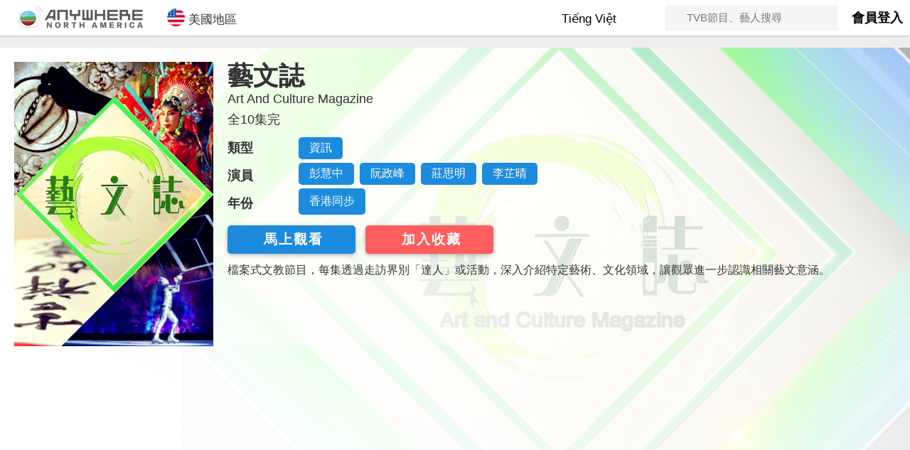

--- FILE ---
content_type: text/html; charset=UTF-8
request_url: https://tvbanywherena.com/cantonese/series/1551-ArtAndCultureMagazine
body_size: 34529
content:
<html>
<head>
<meta name="viewport" content="width=device-width, initial-scale=1.0, maximum-scale=1.0, user-scalable=no" />
<script type="application/javascript" src="//anymind360.com/js/2269/ats.js"></script>

<!-- Global site tag (gtag.js) - Google Analytics -->
<script async src="https://www.googletagmanager.com/gtag/js?id=UA-76165487-1"></script>
<script>
  window.dataLayer = window.dataLayer || [];
  function gtag(){dataLayer.push(arguments);}
  gtag('js', new Date());

  gtag('config', 'UA-76165487-1');
  gtag('config', 'AW-932495352');
  gtag('config', 'AW-643912705');
</script>


<meta name="viewport" content="width=device-width, initial-scale=1">
<meta http-equiv="Content-Type" content="text/html; charset=utf-8" />
<title>藝文誌 | 免費觀看TVB劇集 | TVBAnywhere 北美官方網站</title>
<meta name="description" content="檔案式文教節目，每集透過走訪界別「達人」或活動，深入介紹特定藝術、文化領域，讓觀眾進一步認識相關藝文意涵。">

<meta property="og:title" content="藝文誌 | 免費觀看TVB劇集 | TVBAnywhere 北美官方網站" />
<meta property="og:description" content="檔案式文教節目，每集透過走訪界別「達人」或活動，深入介紹特定藝術、文化領域，讓觀眾進一步認識相關藝文意涵。" />
<meta name="keywords" content="TVBAnywhere,藝文誌,免費,線上看,港劇,TVB"/>
<meta property="og:site_name" content="TVBAnywhere North America">
<meta property="og:type" content="video.tv_show" />
<link rel="canonical" href="http://tvbanywherena.com/cantonese/series/1551-ArtAndCultureMagazine" />
<script src="//ajax.googleapis.com/ajax/libs/jquery/3.2.1/jquery.min.js"></script>
<script src="https://maxcdn.bootstrapcdn.com/bootstrap/3.3.7/js/bootstrap.min.js"></script>
<link rel="stylesheet" href="https://maxcdn.bootstrapcdn.com/bootstrap/3.3.7/css/bootstrap.min.css">
<script src="//cdn.rawgit.com/vast-engineering/jquery-popup-overlay/1.7.13/jquery.popupoverlay.js"></script>
<script src="https://cdnjs.cloudflare.com/ajax/libs/jquery-popup-overlay/2.1.5/jquery.popupoverlay.min.js"></script>
<script src="https://cdnjs.cloudflare.com/ajax/libs/slick-carousel/1.8.1/slick.min.js"></script>
<link rel="stylesheet" href="https://cdnjs.cloudflare.com/ajax/libs/slick-carousel/1.8.1/slick.css"  />
<link rel="stylesheet" href="https://cdnjs.cloudflare.com/ajax/libs/slick-carousel/1.8.1/slick-theme.min.css" />
<link rel="icon" type="image/png" href="/images/tvbusa.ico">
<link rel="stylesheet" type="text/css" href="/css/index.css"/>
	
<script type="text/javascript" src="/js/jquery.lettering.js"></script>
<script type="text/javascript" src="/js/jquery.textillate.js"></script>

<link rel="stylesheet" type="text/css" href="/css/home.css"/>

<script type="text/javascript" src="/js/index.js"></script>
	
<script src="//www.gstatic.com/firebasejs/5.0.3/firebase-app.js"></script>
<script src="//www.gstatic.com/firebasejs/5.0.3/firebase-auth.js"></script>
<script src="//www.gstatic.com/firebasejs/5.0.3/firebase-firestore.js"></script>
<link rel="stylesheet" type="text/css" href="/css/seriess.css"/>
	
<script>
	// Initialize Firebase
	// TODO: Replace with your project's customized code snippet
	firebase.initializeApp(config);
	var db = firebase.firestore();
	const settings = {timestampsInSnapshots: true};
	db.settings(settings);
</script>
	
<script async src="https://securepubads.g.doubleclick.net/tag/js/gpt.js"></script>

<script>
	window.googletag = window.googletag || {cmd: []};
	googletag.cmd.push(function() {
		var mapping = googletag.sizeMapping()
			.addSize([0,0],[[320,50]])
			.addSize([768,0],[[728,90]])
			.addSize([1080,0],[[728,90]])
			.addSize([1440,0],[[728,90]])
			.build();
		var squareMapping = googletag.sizeMapping()
			.addSize([0,0],[[320,50]])
			.addSize([768,0],[[728,90]])
			.addSize([1080,0],[[300,250]])
			.addSize([1440,0],[[300,250]])
			.build();
		googletag.defineSlot('/85256605/vod-website-banner-cantonese/misc-square-1', [[300, 250]], 'square-ad-1').addService(googletag.pubads());
		googletag.defineSlot('/85256605/vod-website-banner-cantonese/misc-leaderboard-1', [[728, 90], [320, 50]], 'leaderboard-ad-1').defineSizeMapping(mapping).addService(googletag.pubads());
		googletag.defineSlot('/85256605/vod-website-banner-cantonese/misc-leaderboard-2', [[728, 90], [320, 50]], 'leaderboard-ad-2').defineSizeMapping(mapping).addService(googletag.pubads());

		googletag.pubads().enableSingleRequest();
		googletag.pubads().collapseEmptyDivs();
		googletag.enableServices();
	});

</script>


<!-- Facebook Pixel Code -->
<script>
  !function(f,b,e,v,n,t,s)
  {if(f.fbq)return;n=f.fbq=function(){n.callMethod?
  n.callMethod.apply(n,arguments):n.queue.push(arguments)};
  if(!f._fbq)f._fbq=n;n.push=n;n.loaded=!0;n.version='2.0';
  n.queue=[];t=b.createElement(e);t.async=!0;
  t.src=v;s=b.getElementsByTagName(e)[0];
  s.parentNode.insertBefore(t,s)}(window, document,'script',
  'https://connect.facebook.net/en_US/fbevents.js');
  fbq('init', '111085389549864');
  fbq('track', 'PageView');
</script>
<noscript><img height="1" width="1" style="display:none"
  src="https://www.facebook.com/tr?id=111085389549864&ev=PageView&noscript=1"
/></noscript>
<!-- End Facebook Pixel Code -->
</script>

<script type="application/ld+json">{"@context":"https:\/\/schema.org","@type":"TVSeries","alternateName":"藝文誌","name":"Art And Culture Magazine","potentialAction":{"@type":"WatchAction","isAccessibleForFree":true},"provider":{"@type":"Organization","name":"TVB Anywhere North America","url":"https:\/\/tvbanywherena.com"},"description":"檔案式文教節目，每集透過走訪界別「達人」或活動，深入介紹特定藝術、文化領域，讓觀眾進一步認識相關藝文意涵。","image":"https:\/\/tvbaw-na.s3.us-west-1.amazonaws.com\/images\/large\/ArtAndCultureMagazine_Large.jpg","datePublished":"香港同步","actor":[{"@type":"Person","name":"彭慧中"},{"@type":"Person","name":"阮政峰"},{"@type":"Person","name":"莊思明"},{"@type":"Person","name":"李芷晴"}],"genre":["資訊"],"url":"http:\/\/tvbanywherena.com\/cantonese\/series\/1551-ArtAndCultureMagazine","regionsAllowed":"US,CA"}</script>
<script type="application/ld+json">[{"@context" : "http://schema.org","@type" : "Organization","url" : "https://tvbanywherena.com","name" : "TVB Anywhere North America","email": "cs@tvbusa.com","logo" : "https://tvbanywherena.com/images/favicon-32x32.png","description" : "Discover the best in Asian entertainment with TVBAnywhere North America, the ultimate streaming app for fans of TVB dramas, variety shows, and news programs."}]</script>

</head>

<body>
<div class="navbar-primary"><div id="nav-container" class="container" style="max-width:1400px"><div class="navbar-logo" style="display:inline-block"><a href="/cantonese"><img alt="TVBAnywhere" src="https://img.tvbaw.com/eyJidWNrZXQiOiJ0dmJhdy1uYSIsImtleSI6ImltYWdlcy9taXNjL3R2YmF3LWNhLnBuZyIsImVkaXRzIjp7InJlc2l6ZSI6eyJ3aWR0aCI6MzAwLCJoZWlnaHQiOjYwLCJmaXQiOiJjb3ZlciJ9fX0=" style="margin: 0 auto;display:block"/></a></div><div class="nav-btn col-xs-2 hidden-sm hidden-md hidden-lg"><button onclick="clickLangBtn()" style="height:50px"><i class="fa fa-globe" style="font-size:28px"></i></div></button><div class="nav-btn col-xs-2 hidden-sm hidden-md hidden-lg"><button onclick="clickSearchBtn()" style="height:50px"><i class="fa fa-search"></i></div></button><div class="hidden-xs" onclick="openRegion()" style="margin-left: 20px;cursor:pointer;display:inline-block;font-size:17px;line-height:30px;padding-bottom:8px;padding-top:12px;vertical-align:top;margin-right: 15px"><img style="width:25px;vertical-align:text-bottom;margin-right:5px" src="https://img.tvbaw.com/images/misc/icon_usa.png" />美國地區</div><div class="non-login-container hidden-xs" style="float:right;height:50px;line-height:50px;font-size:18px;font-weight:600;cursor:pointer">
<a href="/cantonese/login">會員登入</a></div><div class="hidden-xs" style="margin:0 20px;display:inline-block;vertical-align:top;height:50px;float:right">	<form id="search-form" onsubmit="search();return false;" style="line-height:36px;margin-top:7px;height:36px;background-color:#f5f5f5;">		<input style="line-height:36px;height:36px;font-size:15px;background-color:#f5f5f5;border:none;margin-left:20px;padding-left:10px" id="search-input" class="" type="text" name="keyword" placeholder="TVB節目、藝人搜尋">		<i onclick="search()" class="fa fa-search"></i>	</form></div><div class="hidden-xs" style="width:175px;float:right;position:relative;display:inline-block"><button class="nav-btn lang-hov-btn" style="display:block;float:unset;margin:0 auto"><i class="fa fa-globe"></i><div class="dyText" style="display:inline-block;color:#000"><ul class="texts"><li style="color:#FFF"> Tiếng Việt </li><li style="color:#FFF"> Eng Subtitle </li><li style="color:#FFF"> 語言選擇 </li></ul></div> <i class="fa fa-chevron-down" style="font-size:12px;vertical-align:middle !important;padding-bottom:5px"></i></button><div id="lang-dropdown" class="lang-dropdown-content lang-hov-content"><a href="/cantonese"><img src="//tvbaw-cdn77.s3.us-west-2.amazonaws.com/tvbaw/tvbaw-logo-ca.jpg"><p class="lang-dropdown-text" style="display:inline-block;color:#1d8bdd">中文版本</p></a><a href="/english"><img src="//tvbaw-cdn77.s3.us-west-2.amazonaws.com/tvbaw/tvbaw-logo-en.jpg" ><p class="lang-dropdown-text" style="display:inline-block;color:#00a651">English</p></a><a href="/viet"><img src="//tvbaw-cdn77.s3.us-west-2.amazonaws.com/tvbaw/tvbaw-logo-vn.jpg"><p class="lang-dropdown-text" style="display:inline-block;color:#715ca8">Tiếng Việt</p></a></div></div><div id="lang-dropdown" class="lang-dropdown-content lang-hov-content"><a href="/cantonese"><img src="//tvbaw-cdn77.s3.us-west-2.amazonaws.com/tvbaw/tvbaw-logo-ca.jpg"><p class="lang-dropdown-text" style="display:inline-block;color:#1d8bdd">中文版本</p></a><a href="/english"><img src="//tvbaw-cdn77.s3.us-west-2.amazonaws.com/tvbaw/tvbaw-logo-en.jpg" ><p class="lang-dropdown-text" style="display:inline-block;color:#00a651">English</p></a><a href="/viet"><img src="//tvbaw-cdn77.s3.us-west-2.amazonaws.com/tvbaw/tvbaw-logo-vn.jpg"><p class="lang-dropdown-text" style="display:inline-block;color:#715ca8">Tiếng Việt</p></a></div></div></div></div><div id="mobile-lang-dropdown" class="lang-dropdown-content lang-hov-content"><a href="/cantonese"><img src="//tvbaw-cdn77.s3.us-west-2.amazonaws.com/tvbaw/tvbaw-logo-ca.jpg"><p class="lang-dropdown-text" style="display:inline-block;color:#1d8bdd">粵語版本</p></a><a href="/english"><img src="//tvbaw-cdn77.s3.us-west-2.amazonaws.com/tvbaw/tvbaw-logo-en.jpg" ><p class="lang-dropdown-text" style="display:inline-block;color:#00a651">English</p></a><a href="/viet"><img src="//tvbaw-cdn77.s3.us-west-2.amazonaws.com/tvbaw/tvbaw-logo-vn.jpg"><p class="lang-dropdown-text" style="display:inline-block;color:#715ca8">Tiếng Việt</p></a></div><div id="search-dropdown" class="dropdown-content" style="padding:12px"><form id="mobile-search-form" onsubmit="mobileSearch();return false" style="margin:0"><input id="mobile-search-input" class="search-keyword col-sm-offset-2 col-sm-10" type="text" name="keyword" placeholder="TVB節目、藝人搜尋"><i onclick="search()" class="fa fa-search"></i></form></div><script>$('.dyText').textillate({ in: {effect:'fadeIn'}, out: {effect:'fadeOut'},loop:true })</script>
	<div style="max-width:1400px;width:100%;margin:0 auto;margin-top:50px;">
		<div class="leaderboard-ad-div col-xs-12 nopadding" style="margin:8px 0px">
			<div id='leaderboard-ad-1' class="dfp-leaderboard-div nopadding">
				<script>googletag.cmd.push(function() { googletag.display('leaderboard-ad-1'); });</script>
			</div>
		</div>
	</div>
	<div class="top-div" style="position:relative">
		<div class="thumb-div">
			<img alt="藝文誌-Art And Culture Magazine" style="width:100%" src="https://img.tvbaw.com/eyJidWNrZXQiOiJ0dmJhdy1uYSIsImtleSI6ImltYWdlcy9sYXJnZS9BcnRBbmRDdWx0dXJlTWFnYXppbmVfTGFyZ2UuanBnIiwiZWRpdHMiOnsicmVzaXplIjogeyJmaXQiOiJjb3ZlciJ9IH19" />
		</div>
		<div class="banner-div">
			<img alt="藝文誌-Art And Culture Magazine"  src="https://img.tvbaw.com/eyJidWNrZXQiOiJ0dmJhdy1uYSIsImtleSI6ImltYWdlcy9iYW5uZXIvVG9wQmFubmVyX0FydEFuZEN1bHR1cmVNYWdhemluZS5qcGciLCJlZGl0cyI6eyJyZXNpemUiOiB7ImZpdCI6ImNvdmVyIn0gfX0=" />
			<div class="banner-overlay" style="position:absolute;top:0;left:0;right:0;bottom:0;background:linear-gradient(to right top, rgba(255, 255, 255, 1) 0%, rgba(255, 255, 255, 0.8) 70%,rgba(255, 255, 255, 0.3) 100%),linear-gradient(rgba(255, 255, 255, 0), rgba(255, 255, 255, 0))"></div>
		</div>
		
		<div class="info-div">
			<table style="width: 100%;"><tr>
				<td>
					<h1 style="margin:0;font-weight:bold">藝文誌</h1>
					<h4 style="margin-top:4px;margin-bottom:10px">Art And Culture Magazine</h4>
					<h4 style="margin-top:4px;margin-bottom:10px">全10集完</h4>
					<table style="margin-bottom: 10px">
						<tr>
							<td class="info-table-title">類型</td>
							<td class="info-table-val" style="padding: 5px 0px">
								<button onclick='searchGenre("資訊")' style='color:#FFF;padding:5px 15px;background-color:#1d8bdd;border-radius:5px;margin-right:8px;'>資訊</button>							</td>
						</tr>
						<tr>
							<td class="info-table-title">演員</td>
							<td class="info-table-val">
								<button onclick='searchArtist("彭慧中")' style='color:#FFF;padding:5px 15px;background-color:#1d8bdd;border-radius:5px;margin-right:8px;margin-bottom: 5px;'>彭慧中</button><button onclick='searchArtist("阮政峰")' style='color:#FFF;padding:5px 15px;background-color:#1d8bdd;border-radius:5px;margin-right:8px;margin-bottom: 5px;'>阮政峰</button><button onclick='searchArtist("莊思明")' style='color:#FFF;padding:5px 15px;background-color:#1d8bdd;border-radius:5px;margin-right:8px;margin-bottom: 5px;'>莊思明</button><button onclick='searchArtist("李芷晴")' style='color:#FFF;padding:5px 15px;background-color:#1d8bdd;border-radius:5px;margin-right:8px;margin-bottom: 5px;'>李芷晴</button>							</td>
						</tr>
						<tr>
							<td class="info-table-title">年份</td>
							<td class="info-table-val">
								<button onclick='searchYear("香港同步")' style='color:#FFF;padding:8px 15px;background-color:#1d8bdd;border-radius:5px;margin-right:8px;margin-bottom: 5px;'>香港同步</button>							</td>
						</tr>
					</table>
					<div class="btn-div" style="margin-top: 10px;margin-bottom: 10px">
						<div class="play-btn" style="background-color: #1d8bdd">
							<a href="/cantonese/videos/1551-ArtAndCultureMagazine/1773446001125599665">
								<i style="font-size:18px;color:white" class="fa fa-play" aria-hidden="true"></i>
								<h2 id="watchNowText" >馬上觀看</h2>
							</a>
						</div>
						<div id="fav-btn" class="play-btn" style="background-color:#ff5e5e;display:none" onClick="clickFavBtn()">
							<i style="font-size:18px;color:white" class="fa fa-heart" aria-hidden="true"></i>
							<h2 id="fav-txt">加入收藏</div>
						<div class="play-btn" id="trailer-btn" style="display:none">
							<a href="/cantonese/videos/1551-ArtAndCultureMagazine/1773446001125599665">
								<i style="font-size:18px;color:white" class="fa fa-play" aria-hidden="true"></i>
								<h2 id="watchNowText">預告片</h2>
							</a>
						</div>
					</div>
				</td>
				<td id="top-square-section" style="width:300px;height:250px">
					<div id='square-ad-1' style="margin:0 auto;margin-bottom: 15px;background-color:#EEEEEE">
						<script>googletag.cmd.push(function() { googletag.display('square-ad-1'); });</script>
					</div>
				</td>
			</tr></table>
			
			<div class="info-description" style="line-height:26px;font-size:16px;padding:0px">檔案式文教節目，每集透過走訪界別「達人」或活動，深入介紹特定藝術、文化領域，讓觀眾進一步認識相關藝文意涵。</div>
			
			<div class="leaderboard-ad-div nopadding" style="margin-top: 10px">
				<div id='leaderboard-ad-2' class="dfp-leaderboard-div nopadding">
					<script>googletag.cmd.push(function() { googletag.display('leaderboard-ad-2'); });</script>
				</div>
			</div>
		</div>
	</div>
<!--	<div class="gradient-bottom"></div>-->
	<div class="content-div">
		<div class="video-div">
			<div style="padding: 0px 16px; margin-top: 5px; margin-bottom:10px;padding: 0px">
				<div style="font-size:20px;line-height:30px;padding:0px;padding-right:12px;margin-left:5px;font-weight:600">集數概覽</div>
			</div>
			<div class="episodeDiv" style="overflow:auto">
			<div class="item nopadding"><a href="/cantonese/videos/1551-ArtAndCultureMagazine/1773446001125599665"><div class="img-container nopadding" style="padding:0px 5px"><div class="img-wrapper" style="padding-top:56.25%;position:relative;overflow:hidden"><img alt="藝文誌-Art And Culture Magazine" src="https://cf-images.us-east-1.prod.boltdns.net/v1/jit/5324042807001/5fb7fd80-0482-422f-abb1-0b1c9e12bbb8/main/1280x720/11m18s698ms/match/image.jpg" style="position:absolute;top:0;left:0;right:0;width:100%;"/></div></div><div class="episodeName" style="margin-top:3px;padding-left:5px;font-weight:520;font-size:18px;text-align:center">08.06.2023</div><div class="episodeDescription" style="font-weight:450;padding-left:5px;font-size:16px;color:#3c3c3c;text-align:center">服裝設計</div></a></div><div class="item nopadding"><a href="/cantonese/videos/1551-ArtAndCultureMagazine/1772810570785738299"><div class="img-container nopadding" style="padding:0px 5px"><div class="img-wrapper" style="padding-top:56.25%;position:relative;overflow:hidden"><img alt="藝文誌-Art And Culture Magazine" src="https://cf-images.us-east-1.prod.boltdns.net/v1/jit/5324042807001/53abd194-3250-4fd5-a880-f05bd69f8d6d/main/1280x720/11m12s256ms/match/image.jpg" style="position:absolute;top:0;left:0;right:0;width:100%;"/></div></div><div class="episodeName" style="margin-top:3px;padding-left:5px;font-weight:520;font-size:18px;text-align:center">07.30.2023</div><div class="episodeDescription" style="font-weight:450;padding-left:5px;font-size:16px;color:#3c3c3c;text-align:center">收藏家</div></a></div><div class="item nopadding"><a href="/cantonese/videos/1551-ArtAndCultureMagazine/1772182988423896364"><div class="img-container nopadding" style="padding:0px 5px"><div class="img-wrapper" style="padding-top:56.25%;position:relative;overflow:hidden"><img alt="藝文誌-Art And Culture Magazine" src="https://cf-images.us-east-1.prod.boltdns.net/v1/jit/5324042807001/c95641ea-8df0-4367-a30d-8fea37873093/main/1280x720/11m27s712ms/match/image.jpg" style="position:absolute;top:0;left:0;right:0;width:100%;"/></div></div><div class="episodeName" style="margin-top:3px;padding-left:5px;font-weight:520;font-size:18px;text-align:center">07.23.2023</div><div class="episodeDescription" style="font-weight:450;padding-left:5px;font-size:16px;color:#3c3c3c;text-align:center">平面設計</div></a></div><div class="item nopadding"><a href="/cantonese/videos/1551-ArtAndCultureMagazine/1771551057244007821"><div class="img-container nopadding" style="padding:0px 5px"><div class="img-wrapper" style="padding-top:56.25%;position:relative;overflow:hidden"><img alt="藝文誌-Art And Culture Magazine" src="https://cf-images.us-east-1.prod.boltdns.net/v1/jit/5324042807001/b847c986-9bdd-47de-b3ef-6a2694821a5e/main/1280x720/11m1s258ms/match/image.jpg" style="position:absolute;top:0;left:0;right:0;width:100%;"/></div></div><div class="episodeName" style="margin-top:3px;padding-left:5px;font-weight:520;font-size:18px;text-align:center">07.16.2023</div><div class="episodeDescription" style="font-weight:450;padding-left:5px;font-size:16px;color:#3c3c3c;text-align:center">點滴故事匯聚成香港大時代、拼布藝術</div></a></div><div class="item nopadding"><a href="/cantonese/videos/1551-ArtAndCultureMagazine/1770907536027774373"><div class="img-container nopadding" style="padding:0px 5px"><div class="img-wrapper" style="padding-top:56.25%;position:relative;overflow:hidden"><img alt="藝文誌-Art And Culture Magazine" src="https://cf-images.us-east-1.prod.boltdns.net/v1/jit/5324042807001/cb57db85-b5ad-4ea8-8089-052ee4c982ca/main/1280x720/11m6s240ms/match/image.jpg" style="position:absolute;top:0;left:0;right:0;width:100%;"/></div></div><div class="episodeName" style="margin-top:3px;padding-left:5px;font-weight:520;font-size:18px;text-align:center">07.09.2023</div><div class="episodeDescription" style="font-weight:450;padding-left:5px;font-size:16px;color:#3c3c3c;text-align:center">集體回憶的童謠、古蹟之「謎」</div></a></div><div class="item nopadding"><a href="/cantonese/videos/1551-ArtAndCultureMagazine/1770278642388931361"><div class="img-container nopadding" style="padding:0px 5px"><div class="img-wrapper" style="padding-top:56.25%;position:relative;overflow:hidden"><img alt="藝文誌-Art And Culture Magazine" src="https://cf-images.us-east-1.prod.boltdns.net/v1/jit/5324042807001/11dc0f33-262e-4092-8ce8-b51bb48518b6/main/1280x720/11m9s632ms/match/image.jpg" style="position:absolute;top:0;left:0;right:0;width:100%;"/></div></div><div class="episodeName" style="margin-top:3px;padding-left:5px;font-weight:520;font-size:18px;text-align:center">07.02.2023</div><div class="episodeDescription" style="font-weight:450;padding-left:5px;font-size:16px;color:#3c3c3c;text-align:center">鏤空藝術、奇幻的冒險</div></a></div><div class="item nopadding"><a href="/cantonese/videos/1551-ArtAndCultureMagazine/1769639451015666045"><div class="img-container nopadding" style="padding:0px 5px"><div class="img-wrapper" style="padding-top:56.25%;position:relative;overflow:hidden"><img alt="藝文誌-Art And Culture Magazine" src="https://cf-images.us-east-1.prod.boltdns.net/v1/jit/5324042807001/5b6a2895-a902-4bc6-95d1-37367e2e415e/main/1280x720/11m661ms/match/image.jpg" style="position:absolute;top:0;left:0;right:0;width:100%;"/></div></div><div class="episodeName" style="margin-top:3px;padding-left:5px;font-weight:520;font-size:18px;text-align:center">06.25.2023</div><div class="episodeDescription" style="font-weight:450;padding-left:5px;font-size:16px;color:#3c3c3c;text-align:center">紮作技藝</div></a></div><div class="item nopadding"><a href="/cantonese/videos/1551-ArtAndCultureMagazine/1769016907304746845"><div class="img-container nopadding" style="padding:0px 5px"><div class="img-wrapper" style="padding-top:56.25%;position:relative;overflow:hidden"><img alt="藝文誌-Art And Culture Magazine" src="https://cf-images.us-east-1.prod.boltdns.net/v1/jit/5324042807001/351a273b-2249-45ef-81a0-e30d811d7cb9/main/1280x720/11m18s752ms/match/image.jpg" style="position:absolute;top:0;left:0;right:0;width:100%;"/></div></div><div class="episodeName" style="margin-top:3px;padding-left:5px;font-weight:520;font-size:18px;text-align:center">06.18.2023</div><div class="episodeDescription" style="font-weight:450;padding-left:5px;font-size:16px;color:#3c3c3c;text-align:center">貼地陶塑</div></a></div><div class="item nopadding"><a href="/cantonese/videos/1551-ArtAndCultureMagazine/1768615473188924841"><div class="img-container nopadding" style="padding:0px 5px"><div class="img-wrapper" style="padding-top:56.25%;position:relative;overflow:hidden"><img alt="藝文誌-Art And Culture Magazine" src="https://cf-images.us-east-1.prod.boltdns.net/v1/jit/5324042807001/86336d8a-c76d-4b7b-bf88-024f66b059b6/main/1920x1080/11m15s253ms/match/image.jpg" style="position:absolute;top:0;left:0;right:0;width:100%;"/></div></div><div class="episodeName" style="margin-top:3px;padding-left:5px;font-weight:520;font-size:18px;text-align:center">06.11.2023</div><div class="episodeDescription" style="font-weight:450;padding-left:5px;font-size:16px;color:#3c3c3c;text-align:center">原子筆畫</div></a></div><div class="item nopadding"><a href="/cantonese/videos/1551-ArtAndCultureMagazine/1767737473239055567"><div class="img-container nopadding" style="padding:0px 5px"><div class="img-wrapper" style="padding-top:56.25%;position:relative;overflow:hidden"><img alt="藝文誌-Art And Culture Magazine" src="https://cf-images.us-east-1.prod.boltdns.net/v1/jit/5324042807001/e5c9d2e1-0b6a-4e72-bdb6-377b5139bdaa/main/1280x720/11m12s192ms/match/image.jpg" style="position:absolute;top:0;left:0;right:0;width:100%;"/></div></div><div class="episodeName" style="margin-top:3px;padding-left:5px;font-weight:520;font-size:18px;text-align:center">06.04.2023</div><div class="episodeDescription" style="font-weight:450;padding-left:5px;font-size:16px;color:#3c3c3c;text-align:center">日系女團</div></a></div>			</div>
			<hr>
			
			<script async src="https://pagead2.googlesyndication.com/pagead/js/adsbygoogle.js"></script>
			<div style="margin-bottom:10px">
				<!-- video -->
				<ins class="adsbygoogle"
					 style="display:block;margin:0 auto;width:728px;height:90px"
					 data-ad-client="ca-pub-1118748508858334"
					 data-ad-slot="7532785797"></ins>
				<script>
					 (adsbygoogle = window.adsbygoogle || []).push({});
				</script>
			</div>
			
			
			
		</div>

<div id="login_modal" style="min-width:320px">	<img id="loginCloseBtn" src="/images/close.png">	<div class="member-features" style="width: 100%;margin:0 auto">		<div><img style="min-width:220px;width:60%;margin:0 auto" src="//s3-us-west-1.amazonaws.com/encoretvb-app/onboarding/SignUpScreen01.png"></div>		<div><img style="min-width:220px;width:60%;margin:0 auto" src="//s3-us-west-1.amazonaws.com/encoretvb-app/onboarding/SignUpScreen02.png"></div>		<div><img style="min-width:220px;width:60%;margin:0 auto" src="//s3-us-west-1.amazonaws.com/encoretvb-app/onboarding/SignUpScreen03.png"></div>		<div><img style="min-width:220px;width:60%;margin:0 auto" src="//s3-us-west-1.amazonaws.com/encoretvb-app/onboarding/SignUpScreen04.png"></div>	</div>	<form class="col col-md-12" onsubmit="return false" style="margin-bottom:10px">		<div class="form-group" style="margin-bottom: 5px">			<label class="form-label" for="email">電郵地址*</label>			<input placeholder=" " id="email" type="email" class="validate" required>		</div>		<div class="form-group" style="margin-bottom: 5px">			<label class="form-label" for="password">密碼*</label>			<input placeholder=" " id="password" type="password" class="validate" required>		</div>		<div id="loginMsg" style="text-align:center"></div>		<button class="submit-btn disabled" onClick="signInWithEmail()" >			<span>電郵登入</span>		</button>	</form>	<div class="fb-div">		<a onClick="signInWithFB()" class="col-md-12 waves-effect waves-light btn fb-btn">			<i id="fb-ico" class="fa fa-facebook-square" aria-hidden="true"></i>			<span id="fb-text">連結Facebook帳戶</span>		</a>	</div>	<p style="float:left;padding-left:15px;display:inline-block">沒有帳號？ <b><a href="/cantonese/join">馬上免費註冊</a></b></p>	<p onClick="forgotPw()" id="forgotPwBtn" style="display: inline-block;float:right;padding-right:15px;cursor:pointer">忘記密碼？</p></div>	



<script>

$(document).ready(function() {
	initApp();

	var url = window.location.pathname; 
	var seg = url.split('/');
	console.log(seg[1]);	
	if ( seg[1] !== "cantonese" ) {
		$("#fav-btn").css("display","none");
	} else {
		$("#fav-btn").css("display","inline-block");
	}
	if ( seg[1] == "viet" || seg[1] == "english" ) {
		$(".play-button").css("width","150px");
	}
	
	$('.watch-more-div').click(function(){
		$('.watch-more-div').attr('style','display:none');
		$('.description-section').attr('style','height:auto');
	})

	if (navigator.userAgent.match(/iPhone|iPad|iPod|Android|webOS/)) {
	  $('#app-banner').css("display","flex");
	}

	if ( seg[1] == "cantonese" && navigator.userAgent.match(/iPhone|iPad|iPod|Android|webOS/) ) {
	  $('#app-overlay').css("display","block");
	}
});

function closeAppOverlay() {
	$("#app-overlay").css("display","none");
}
	
function initApp() {
	firebase.auth().onAuthStateChanged(function(user) {
        if (user) {
			var favRef = db.collection("user").doc(user.uid).collection("favorite").doc("1551");
			favRef.get().then(function(doc){
				if (doc.exists) {
					console.log("Faved");
					$("#fav-btn").removeClass("hidden");
					$("#fav-txt").text("移除收藏");
				} else {
					console.log("No Faved");
					$("#fav-btn").removeClass("hidden");
					$("#fav-txt").text("加入收藏")
				}
			})
		} else {
			$("#fav-btn").removeClass("hidden");
			$("#fav-txt").text("加入收藏")
		}
    }); 
}	

	
function favThis(uid) {
	var uri = "1551" + "-" + "Art And Culture Magazine".split(" ").join("_");
	var favRef = db.collection("user").doc(uid).collection("favorite").doc("1551");
	favRef.get().then(function(doc) {
		if (doc.exists) {
			favRef.delete().then(function() {
				console.log("Fav Removed");
				$("#fav-txt").text("加入收藏");
			});
		} else {
			favRef.set({
				n: "藝文誌",
				pid: "1551",
				i: "https://img.tvbaw.com/images/large/ArtAndCultureMagazine_Large.jpg",
				uri: uri,
				d: Math.round( Date.now() / 1000 )
			}).then(function () {
				console.log("Added");
				$("#fav-txt").text("移除收藏");
			}).catch(function (error) {
				console.log("Error - " + error);
			})
		}
	}) 
}
	
function searchGenre(genre){
	window.location = "/cantonese/search/genres/" + genre;
}
	
function searchArtist(artist){
	window.location = "/cantonese/search/artist/" + artist;
}
	
function searchYear(year){
	window.location = "/cantonese/search/year/" + year;
}

function clickFavBtn() {
	var user = firebase.auth().currentUser;
	// console.log("user - " + user.emailVerified);
	if (user === null) {
		$("#login_modal").popup("show");
		$('.member-features').slick({
			infinite: true, 
			arrows: false,
			dots: true,
			autoplay: true
		})
	} else if ( user != null ) {
		var checkRef = db.collection("user").doc(user.uid);
		checkRef.get().then(function(doc) {
			favThis(user.uid);
		});
	} else {
		$("#login_modal").popup("show");
		$('.member-features').slick({
			infinite: true, 
			arrows: false,
			dots: true,
			autoplay: true
		})
	}
}

function clickAppBanner() {
	// location.href='http://onelink.to/26cfcp';
	window.open('https://tvbaw.onelink.me/BR3h/38z2m9cd','_blank');
	gtag('event','App-Banner',{'event_category':'Click','event_action':'AppBanner','event_label':'Series'});
}
	
</script>
	</div>
	
<div class="footer outter_container" style="width:100%;background-color:#4d4d4d;margin-top:25px">	<div class="container" style="padding-bottom:25px">		<div id="aboutTVB" class="footerDiv"  style="width:300px">    		<img src="https://img.tvbaw.com/eyJidWNrZXQiOiJ0dmJhdy1uYSIsImtleSI6ImltYWdlcy9taXNjL3R2YnVzYS5wbmciLCJlZGl0cyI6eyJyZXNpemUiOnsid2lkdGgiOjMwMCwiaGVpZ2h0Ijo2MCwiZml0IjoiY292ZXIifX19" width="75%">        	<div id="TVBintro" style="font-size:13px;color:#FFFFFF;text-align:left;margin-top:10px">          全球最大的中文電視節目供應商<br>帶給美國觀眾TVB電視節目服務			<div style="padding:10px; padding-top:15px;">                <a href="//www.facebook.com/TVBUSAofficial/" target="_blank"><div class="share_btn" id="footer_facebook"></div></a>                <a href="//www.youtube.com/user/TVBUSAofficial" target="_blank"><div class="share_btn" id="footer_youtube"></div></a>                <a href="https://twitter.com/tvbusa" target="_blank"><div class="share_btn" id="footer_twitter"></div></a>				  <a href="https://www.instagram.com/tvbusa/" target="_blank"><div class="share_btn" id="footer_instagram"></div></a>			</div>			<p style="font-size:12px">© TVB (USA) Inc. A member of TVB Group. All rights reserved.</p>			</div>		</div>		<div id="aboutMore" class="footerDiv">			<ul>				<li class="footer-list-head">關於我們 About</li>				<li><a href="https://www.tvbusa.com/about/" target="_blank">公司簡介 Company Info</a></li>				<li><a href="https://www.tvbusa.com/contact/" target="_blank">聯絡我們 Contact Us</a></li>				<li><a href="https://www.tvbusa.com/join-us/" target="_blank">人才招聘 Employment</a></li>			</ul>			<ul>				<li class="footer-list-head">節目平台 Platform</li>				<li><a href="https://tvbaw.onelink.me/BR3h/259460oq" target="_blank">手機應用程式 Mobile App</a></li>				<li><a href="http://www.tvbusa.com/" target="_blank">TVBUSA.com Website</a></li>				<li><a href="http://www.tvbusa.com/subscribe-us/" target="_blank">TVB電視套裝 TV Package</a></li>			</ul>			<ul>				<li class="footer-list-head">支援服務 Support</li>				<li><a href="https://www.tvbusa.com/privacy-policy" target="_blank">私隱聲明 Privacy Policy</a></li>				<li><a href="https://www.tvbusa.com/terms-conditions" target="_blank">服務條款 T&amp;C</a></li>				<li><a style="font-size: 12px" href="/cantonese/donotsell" target="_blank">Do Not Sell My Personal Data</a></li>			</ul>		</div>	</div></div>
<div id="app-overlay" style="display:none;position:fixed;top:0;left:0;width:100%;height:100%;background-color:rgba(0,0,0,0.7);z-index: 1005">
	<div id="app-overlay-container" style="background: #FFF; width:90%; max-width:400px;height:400px;position:fixed;top:50%;left:56%;margin-top:-150px;margin-left:-200px;border-radius:10px;padding: 20px;padding-top:30px">
		<div onclick="closeAppOverlay()" style="width:20px;position:absolute;top:20;right:20;cursor: pointer">
			<img src="https://tvbanywherena.com/images/close.png" width="100%">
		</div>
		<div>
			<img style="display:block;margin:0 auto;margin-bottom: 20px;border-radius:30px" width="70%" src="https://d37d56ysvky6vg.cloudfront.net/eyJidWNrZXQiOiJ0dmJhdy1uYSIsImtleSI6ImNhLWFwcC1pY29uLnBuZyIsImVkaXRzIjp7InJlc2l6ZSI6eyJ3aWR0aCI6NTIwLCJoZWlnaHQiOjUyMCwiZml0IjoiY292ZXIifX19"/>
		</div>
		<div style="text-align:center;font-weight:bold;font-size:18px;margin-bottom:10px">下載手機APP 享受更暢順觀看體驗</div>
		<button class="submit-btn" onClick="clickAppBanner()" style="border-radius:10px">
			<span>馬上點擊下載</span>
		</button>
	</div>
</div>

<!-- Start of HubSpot Embed Code -->
<!--<script type="text/javascript" id="hs-script-loader" async defer src="//js.hs-scripts.com/6860015.js"></script>-->
<!-- End of HubSpot Embed Code -->
	
	
<script id="mcjs">!function(c,h,i,m,p){m=c.createElement(h),p=c.getElementsByTagName(h)[0],m.async=1,m.src=i,p.parentNode.insertBefore(m,p)}(document,"script","https://chimpstatic.com/mcjs-connected/js/users/935143545b9e1d8d10751987b/dfce583b594fa38aedbebd28c.js");</script>
	
</body>

</html>


--- FILE ---
content_type: text/html; charset=utf-8
request_url: https://www.google.com/recaptcha/api2/aframe
body_size: 133
content:
<!DOCTYPE HTML><html><head><meta http-equiv="content-type" content="text/html; charset=UTF-8"></head><body><script nonce="AxxsqK4GnfFdrzR4C_NZfw">/** Anti-fraud and anti-abuse applications only. See google.com/recaptcha */ try{var clients={'sodar':'https://pagead2.googlesyndication.com/pagead/sodar?'};window.addEventListener("message",function(a){try{if(a.source===window.parent){var b=JSON.parse(a.data);var c=clients[b['id']];if(c){var d=document.createElement('img');d.src=c+b['params']+'&rc='+(localStorage.getItem("rc::a")?sessionStorage.getItem("rc::b"):"");window.document.body.appendChild(d);sessionStorage.setItem("rc::e",parseInt(sessionStorage.getItem("rc::e")||0)+1);localStorage.setItem("rc::h",'1768647886308');}}}catch(b){}});window.parent.postMessage("_grecaptcha_ready", "*");}catch(b){}</script></body></html>

--- FILE ---
content_type: text/css
request_url: https://tvbanywherena.com/css/seriess.css
body_size: 5071
content:

.page-wrapper {
    max-width: 1400px;
}

.gradient-bottom {
    max-width:1400px;
    margin:0 auto;
    display:block;
    height:50px;
    background:linear-gradient(to top, rgba(255, 255, 255, 1) 0%, rgba(255, 255, 255, 0.4) 70% , rgba(255, 255, 255, 0.1) 100%),
    linear-gradient(rgba(255, 255, 255, 0), rgba(255, 255, 255, 0));
}

.banner-div {
    position:absolute;
    left:0;
    top:0;
    right:0;
    z-index:-99;
}

.banner-div img {
    width: 80%; 
    float:right;
}

#app-banner {
    width:100%;
    position:fixed;
    bottom:0px;
    height:80px; 
    background-color:#FFF;
    -webkit-box-shadow: 1px -7px 43px -2px rgba(0,0,0,0.54);
    -moz-box-shadow: 1px -7px 43px -2px rgba(0,0,0,0.54);
    box-shadow: 1px -7px 43px -2px rgba(0,0,0,0.54);
    display: none;
    padding-right: 10px
}

#app-banner img {
    border-radius: 10px;
    display: inline-block;
}
#app-banner button {
    background-color: #1d8bdd;
    color: white; 
    display: inline-block;
    padding: 5px 10px;
    border-radius: 10px;
    width: 110px;
    height: 40px;
    margin-top: 20px;
}
#app-banner-text {
    height: 80px;
    flex-grow: 1;
    padding-top:15px;
    margin-left:10px;
}

.info-table-title {
    width: 100px;
    font-size: 18px;
    padding: 5px 0px;
    font-weight: bold
}
.info-table-val {

}
.play-btn {
    border-radius: 5px;
    display: inline-block;
    margin-right: 10px;
    text-align: center;
    height: 40px;
    width: 180px;
    cursor: pointer;
    box-shadow: 0 2px 5px 0 rgba(0,0,0,0.16), 0 2px 10px 0 rgba(0,0,0,0.12);
}
.play-btn h2 {
    font-size: 1.2em;
    color: #fff;
    font-weight: 600; 
    letter-spacing: 2px;
    text-align: center;
    margin: 0px;
    margin-left: 5px;
    line-height: 40px;
    display: inline-block
}

.top-div {
    max-width:1400px;
    width:100%;
    margin:0 auto;
    padding:20px;
    display:flex;
    padding-bottom: 0px;
    background: linear-gradient(to right, rgba(255, 255, 255, 1) 0%, rgba(255, 255, 255, 0.4) 20% , rgba(255, 255, 255, 0) 100%),linear-gradient(rgba(255, 255, 255, 0), rgba(255, 255, 255, 0));
}

.thumb-div {
    width: 20%;
    display: inline-block;
    min-width: 280px
}

.info-div {
    width:80%;
    display:inline-block;
    padding:20px;
    padding-top: 0px
}
.video-div {
    width:100%;
    display:inline-block
}
.episodeDiv .item {
    width: 20%; 
    display: inline-block; 
    margin-bottom:25px;
    vertical-align:top;	
    padding: 0px 8px;
}
.content-div {
    max-width:1400px;
    width:100%;
    margin:0 auto;
    background-color:#FFF;
    padding: 5px;
    min-width:1080px;
}
.side-div {
    width:330px;
    display:inline-block;
    vertical-align: top;
    padding-left: 40px;
/*		border-left: 1px solid #eee;*/
    padding-right: 5px;
}
.others-div {
    margin-top: 10px;
    margin-left: 0px;
}

#square-ad-1 {
    width: 300px;
    height: 250px;
}


@media (max-width:501px) {
    .top-div {
        display: block;
        padding: 0px;
        background: none;
    }
    .thumb-div {
        display: none !important;
    }
    
    .info-table-title {
        width: 20%;
    }
    .info-table-val {
        
    }
    .info-description {
        display: none;
    }
    #trailer-btn {
        display: none!important;
    }
    .play-btn {
        width: 50%
    } 
    .btn-div {
        display: flex;
    } 
    hr {
        margin-top: 10px;
        margin-bottom: 10px;
    }
    .video-div {
        width: 100%;
        display: block;
    }
    .episodeDiv .item {
        width: 50%!important
    }
    .content-div {
        min-width: 0px
    }
    .drama {
        width: 100%!important
    }
}

@media (max-width:769px) {
    .content-div {
        min-width: 0px;
    }
    .episodeDiv .item {
        width: 33%
    }
    .video-div {
        width: 100%;
        display: block;
    }
    .top-div {
        padding: 0px;
        display: block;
    }
    .thumb-div {
        display: none;
    }
    .banner-div {
        display: block!important;
        position: relative !important;
        width: 100%;
    }
    .banner-div img {
        width: 100%; 
        float: none;
    }
    .banner-overlay {
        display: none!important;
    }
    .info-div {
        width: 100%;
        display: block;
        padding:0px 10px;
        padding-top: 10px;
        background-color: #FFF
    }
    
    .side-div {
        width: 100%;
        display: block;
        margin: 0px;
        padding: 0px
    }
    .drama {
        width: 50%;
        display: inline-block
    }
    .episodeDiv .item {
        padding: 0px 4px;
    }
    .gradient-bottom {
        display: none;
    }
}

@media (max-width:1081px) {
    .episodeDiv .item {
        width: 33%
    }
    .thumb-div{
        width: 35%
    }
    hr {
        margin-top: 10px;
        margin-bottom: 10px;
    }
    #top-square-section {
        display: none;
    }
}

.submit-btn {
    background-color:#007bc1;
    color:white;
    padding: 10px;
    font-size:18px;
    display:block;
    width: 80%;
    margin: 0 auto;
}

--- FILE ---
content_type: application/javascript; charset=utf-8
request_url: https://fundingchoicesmessages.google.com/f/AGSKWxXq-DavXGaQpRTdydZh6qYoSN6Y7s-YgL461fS0OGdtzNUYagR5tXsPOjt0Q1UXnaLaAtzUOQ45OrMyPEHThmH8Uu8gU8tTkIlZGpdoyGo0Mfb65ZJEy8GUaHyg5lNiNcQcS_EqQA==?fccs=W251bGwsbnVsbCxudWxsLG51bGwsbnVsbCxudWxsLFsxNzY4NjQ3ODg0LDkyMjAwMDAwMF0sbnVsbCxudWxsLG51bGwsW251bGwsWzddXSwiaHR0cHM6Ly90dmJhbnl3aGVyZW5hLmNvbS9jYW50b25lc2Uvc2VyaWVzLzE1NTEtQXJ0QW5kQ3VsdHVyZU1hZ2F6aW5lIixudWxsLFtbOCwiTTlsa3pVYVpEc2ciXSxbOSwiZW4tVVMiXSxbMTksIjIiXSxbMTcsIlswXSJdLFsyNCwiIl0sWzI5LCJmYWxzZSJdXV0
body_size: -208
content:
if (typeof __googlefc.fcKernelManager.run === 'function') {"use strict";this.default_ContributorServingResponseClientJs=this.default_ContributorServingResponseClientJs||{};(function(_){var window=this;
try{
var OH=function(a){this.A=_.t(a)};_.u(OH,_.J);var PH=_.Zc(OH);var QH=function(a,b,c){this.B=a;this.params=b;this.j=c;this.l=_.F(this.params,4);this.o=new _.bh(this.B.document,_.O(this.params,3),new _.Og(_.Ok(this.j)))};QH.prototype.run=function(){if(_.P(this.params,10)){var a=this.o;var b=_.ch(a);b=_.Jd(b,4);_.gh(a,b)}a=_.Pk(this.j)?_.Xd(_.Pk(this.j)):new _.Zd;_.$d(a,9);_.F(a,4)!==1&&_.H(a,4,this.l===2||this.l===3?1:2);_.Dg(this.params,5)&&(b=_.O(this.params,5),_.fg(a,6,b));return a};var RH=function(){};RH.prototype.run=function(a,b){var c,d;return _.v(function(e){c=PH(b);d=(new QH(a,c,_.A(c,_.Nk,2))).run();return e.return({ia:_.L(d)})})};_.Rk(8,new RH);
}catch(e){_._DumpException(e)}
}).call(this,this.default_ContributorServingResponseClientJs);
// Google Inc.

//# sourceURL=/_/mss/boq-content-ads-contributor/_/js/k=boq-content-ads-contributor.ContributorServingResponseClientJs.en_US.M9lkzUaZDsg.es5.O/d=1/exm=kernel_loader,loader_js_executable/ed=1/rs=AJlcJMzanTQvnnVdXXtZinnKRQ21NfsPog/m=web_iab_tcf_v2_signal_executable
__googlefc.fcKernelManager.run('\x5b\x5b\x5b8,\x22\x5bnull,\x5b\x5bnull,null,null,\\\x22https:\/\/fundingchoicesmessages.google.com\/f\/AGSKWxVNq5oYp08TJ0_nCVYHn4zZMy2GcXdQUC8fPuTmrOEuBKzIMl7RRaNHu3bov4DxjQc8QhYLoWPe_yWVRasSo6SvTr08OiJ16YzAU8iFHmqqxk3SYyJ66C14LnK7r0QJP40OJzxvBA\\\\u003d\\\\u003d\\\x22\x5d,null,null,\x5bnull,null,null,\\\x22https:\/\/fundingchoicesmessages.google.com\/el\/AGSKWxXvExXfCqcMnLEXV-pUaWOwmz19SZ4n9Vvwe3qu3Zjqmr_4eLicV9PuAywoIR4G6qi9p5GrnkEk2HOdxSOblh08uuv1ZAXTjekggOllypBkIzb0XFjq8fykLGWIefD3TVPK48fHuQ\\\\u003d\\\\u003d\\\x22\x5d,null,\x5bnull,\x5b7\x5d\x5d\x5d,\\\x22tvbanywherena.com\\\x22,1,\\\x22en\\\x22,null,null,null,null,1\x5d\x22\x5d\x5d,\x5bnull,null,null,\x22https:\/\/fundingchoicesmessages.google.com\/f\/AGSKWxU48iExjrcYVnOPaF0ZdWR1KKlNL10VDLVebfHqUlnsd2SSVM2yzqwUc1TgD6sK6GGqgaF_qutB8EjkdWbTOTrK2nE8v5UTXg2BL3nVzQvA7uyeDH2v0HeTICxrzdqjx8PnfFXZNw\\u003d\\u003d\x22\x5d\x5d');}

--- FILE ---
content_type: application/javascript; charset=utf-8
request_url: https://fundingchoicesmessages.google.com/f/AGSKWxWDGiwT5G8D89bZd9UA7q6l36pkSOGbwOLQqIGVnddj_LgJ5_5o6jI976b0MeDshko0wIKpKHJ4JCj3_lORfxT8tEcjBKf2TOTiDEKUTX5ejvjys9Pt5g9QkkXIR52GSK0ytUHO9epdLns6j2OPSjhmevgX9S6PTkfoyM4aQ-sloZZfM_ODp-Dct-M-/_/park_html_functions.js/adsnip./adtrack./refreshads-/ttz_ad.
body_size: -1292
content:
window['8c46d990-3e1a-4513-8258-8daaf62468ec'] = true;